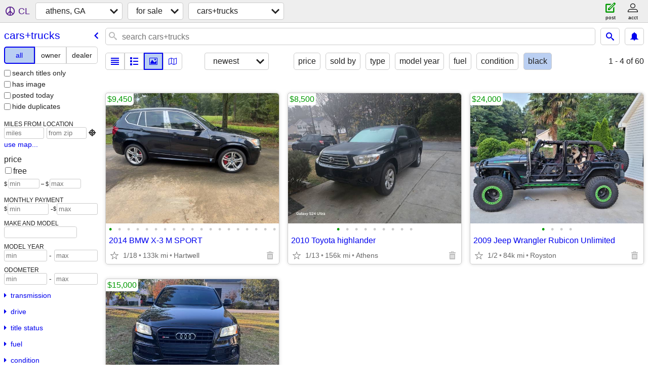

--- FILE ---
content_type: text/html; charset=utf-8
request_url: https://athensga.craigslist.org/search/cta?auto_paint=1
body_size: 3889
content:
<!DOCTYPE html>
<html>
<head>
    
	<meta charset="UTF-8">
	<meta http-equiv="X-UA-Compatible" content="IE=Edge">
	<meta name="viewport" content="width=device-width,initial-scale=1">
	<meta property="og:site_name" content="craigslist">
	<meta name="twitter:card" content="preview">
	<meta property="og:title" content="athens, GA cars &amp; trucks for sale - craigslist">
	<meta name="description" content="athens, GA cars &amp; trucks for sale - craigslist">
	<meta property="og:description" content="athens, GA cars &amp; trucks for sale - craigslist">
	<meta property="og:url" content="https://athensga.craigslist.org/search/cta">
	<title>athens, GA cars &amp; trucks for sale - craigslist</title>
	<link rel="canonical" href="https://athensga.craigslist.org/search/cta">
	<link rel="alternate" href="https://athensga.craigslist.org/search/cta" hreflang="x-default">



    <link rel="icon" href="/favicon.ico" id="favicon" />

<script type="application/ld+json" id="ld_searchpage_data" >
    {"description":"Cars & Trucks For Sale in Athens, GA","@type":"SearchResultsPage","@context":"https://schema.org","breadcrumb":{"@context":"https://schema.org","itemListElement":[{"item":"https://athensga.craigslist.org","@type":"ListItem","name":"athensga.craigslist.org","position":1},{"item":"https://athensga.craigslist.org/search/sss","@type":"ListItem","name":"for sale","position":2},{"@type":"ListItem","name":"cars+trucks","position":3,"item":"https://athensga.craigslist.org/search/cta"}],"@type":"BreadcrumbList"}}
</script>


<script type="application/ld+json" id="ld_searchpage_results" >
    {"@context":"https://schema.org","itemListElement":[{"position":"0","@type":"ListItem","item":{"@type":"Product","description":"","offers":{"price":"9450.00","@type":"Offer","availableAtOrFrom":{"address":{"postalCode":"","addressLocality":"Hartwell","addressCountry":"","addressRegion":"GA","streetAddress":"","@type":"PostalAddress"},"@type":"Place","geo":{"longitude":-82.9296024385224,"@type":"GeoCoordinates","latitude":34.3571013482154}},"priceCurrency":"USD"},"image":["https://images.craigslist.org/00202_9maSZBioESU_0CI0t2_600x450.jpg","https://images.craigslist.org/00e0e_2eftmG2hLOe_0CI0t2_600x450.jpg","https://images.craigslist.org/00O0O_flSL87FLVim_0CI0t2_600x450.jpg","https://images.craigslist.org/00G0G_gqFx4rFZc8D_0CI0t2_600x450.jpg","https://images.craigslist.org/00i0i_gi3XE2VZnsR_0CI0t2_600x450.jpg","https://images.craigslist.org/00s0s_aLnjTuN0Dlm_0CI0t2_600x450.jpg","https://images.craigslist.org/00p0p_aXheQMGueeu_0CI0t2_600x450.jpg","https://images.craigslist.org/00B0B_iaJ1reP9jzG_0CI0t2_600x450.jpg","https://images.craigslist.org/00c0c_3L9mhtvaWSy_0CI0t2_600x450.jpg","https://images.craigslist.org/01313_2Xafuq7wARt_0CI0t2_600x450.jpg","https://images.craigslist.org/00101_abIKlpSIrAP_0CI0t2_600x450.jpg","https://images.craigslist.org/00C0C_8GDBhu2kal6_0CI0t2_600x450.jpg","https://images.craigslist.org/00s0s_gzcy4IhBOz1_0CI0t2_600x450.jpg","https://images.craigslist.org/00c0c_aVlIYH1hXnD_0CI0t2_600x450.jpg","https://images.craigslist.org/00W0W_jUshnxah65_0CI0t2_600x450.jpg","https://images.craigslist.org/00Z0Z_kiffAm9pbAo_0CI0t2_600x450.jpg","https://images.craigslist.org/00F0F_2uGctZpJkfm_0CI0t2_600x450.jpg","https://images.craigslist.org/00t0t_k1WiCzPhUrT_0CI0t2_600x450.jpg","https://images.craigslist.org/00Z0Z_6oowiOp2Ah7_0CI0t2_600x450.jpg"],"name":"2014 BMW X-3 M SPORT","@context":"http://schema.org"}},{"@type":"ListItem","position":"1","item":{"offers":{"priceCurrency":"USD","availableAtOrFrom":{"address":{"postalCode":"","addressLocality":"Athens","addressRegion":"GA","addressCountry":"","streetAddress":"","@type":"PostalAddress"},"@type":"Place","geo":{"@type":"GeoCoordinates","latitude":33.9693991429207,"longitude":-83.4339027010356}},"@type":"Offer","price":"8500.00"},"image":["https://images.craigslist.org/01010_6ve4R3xPiM4_0CI0t2_600x450.jpg","https://images.craigslist.org/00r0r_gKcAt4kDjv7_0CI0t2_600x450.jpg","https://images.craigslist.org/00w0w_6GLNWMUGaiy_0CI0t2_600x450.jpg","https://images.craigslist.org/00101_d5QGdR6Lhij_0CI0t2_600x450.jpg","https://images.craigslist.org/00D0D_bDp3beGYrMp_0t20CI_600x450.jpg","https://images.craigslist.org/00f0f_7rYz7r4icHh_0CI0t2_600x450.jpg","https://images.craigslist.org/00E0E_cN01lsFnGdM_0CI0t2_600x450.jpg","https://images.craigslist.org/00707_9MLnhNx9wXk_0CI0t2_600x450.jpg","https://images.craigslist.org/00M0M_d9qpFIdngTz_0CI0t2_600x450.jpg"],"name":"2010 Toyota highlander","@context":"http://schema.org","@type":"Product","description":""}},{"@type":"ListItem","position":"2","item":{"@type":"Product","description":"","@context":"http://schema.org","name":"2009 Jeep Wrangler Rubicon Unlimited","offers":{"@type":"Offer","price":"24000.00","priceCurrency":"USD","availableAtOrFrom":{"address":{"streetAddress":"","@type":"PostalAddress","addressCountry":"","addressRegion":"GA","addressLocality":"Franklin Springs","postalCode":""},"@type":"Place","geo":{"latitude":34.2777994057112,"@type":"GeoCoordinates","longitude":-83.1406004491038}}},"image":["https://images.craigslist.org/00404_7jgGY5p9iws_0bC08I_600x450.jpg","https://images.craigslist.org/00d0d_1YIXUTic9oU_0bC08I_600x450.jpg","https://images.craigslist.org/00404_b0YzRqOlQY1_0bC08I_600x450.jpg","https://images.craigslist.org/00404_9RQkJxF3gzP_0bC08I_600x450.jpg"]}},{"item":{"description":"","@type":"Product","@context":"http://schema.org","image":["https://images.craigslist.org/00g0g_jXlI2PPn7fT_0CI0lL_600x450.jpg","https://images.craigslist.org/00u0u_aHtKNH3Usw7_0CI0lM_600x450.jpg","https://images.craigslist.org/01111_lhUe0untadT_0CI0lM_600x450.jpg","https://images.craigslist.org/00n0n_ahYXVUzjMNL_0CI0lM_600x450.jpg","https://images.craigslist.org/00B0B_5qycGIghzpz_0CI0lM_600x450.jpg","https://images.craigslist.org/00d0d_9ICT79MNnP1_0CI0lM_600x450.jpg","https://images.craigslist.org/00S0S_gYIADQbGbT5_0CI0lM_600x450.jpg","https://images.craigslist.org/00x0x_7ABS8OXhB7Q_0CI0lM_600x450.jpg","https://images.craigslist.org/00f0f_58lUMhw3W7V_0CI0lM_600x450.jpg","https://images.craigslist.org/00B0B_akjQg067e8q_0CI0lM_600x450.jpg","https://images.craigslist.org/00f0f_elF9LhHHQu5_0CI0lM_600x450.jpg","https://images.craigslist.org/01313_6L0WevKKKbg_0CI0lM_600x450.jpg","https://images.craigslist.org/00808_lRnnRtsLEDC_0CI0lM_600x450.jpg","https://images.craigslist.org/00404_dWjXknBUwQj_0CI0lM_600x450.jpg"],"offers":{"priceCurrency":"USD","availableAtOrFrom":{"geo":{"@type":"GeoCoordinates","latitude":33.9461015330563,"longitude":-83.418001976306},"@type":"Place","address":{"addressLocality":"Athens","postalCode":"","streetAddress":"","@type":"PostalAddress","addressRegion":"GA","addressCountry":""}},"price":"15000.00","@type":"Offer"},"name":"2016 Audi SQ5 Premium Plus"},"position":"3","@type":"ListItem"}],"@type":"ItemList"}
</script>

    <style>
        body {
            font-family: sans-serif;
        }

        #no-js {
            position: fixed;
            z-index: 100000;
            top: 0;
            bottom: 0;
            left: 0;
            right: 0;
            overflow:auto;
            margin: 0;
            background: transparent;
        }

        #no-js h1 {
            margin: 0;
            padding: .5em;
            color: #00E;
            background-color: #cccccc;
        }

        #no-js  p {
            margin: 1em;
        }

        .no-js header,
        .no-js form,
        .no-js .tsb,
        .unsupported-browser header,
        .unsupported-browser form,
        .unsupported-browser .tsb {
            display: none;
        }

        #curtain {
            display: none;
            position: fixed;
            z-index: 9000;
            top: 0;
            bottom: 0;
            left: 0;
            right: 0;
            margin: 0;
            padding: 0;
            border: 0;
            background: transparent;
        }

        .show-curtain #curtain {
            display: block;
        }

        #curtain .cover,
        #curtain .content {
            position: absolute;
            display: block;
            top: 0;
            bottom: 0;
            left: 0;
            right: 0;
            margin: 0;
            padding: 0;
            border: 0;
        }

        #curtain .cover {
            z-index: 1;
            background-color: white;
        }

        .show-curtain #curtain .cover {
            opacity: 0.7;
        }

        .show-curtain.clear #curtain .cover {
            opacity: 0;
        }

        .show-curtain.opaque #curtain .cover {
            opacity: 1;
        }

        #curtain .content {
            z-index: 2;
            background: transparent;
            color: #00E;

            display: flex;
            flex-direction: column;
            justify-content: center;
            align-items: center;
        }

        .unrecoverable #curtain .content,
        .unsupported-browser #curtain .content {
            display: block;
            align-items: start;
        }

        #curtain h1 {
            margin: 0;
            padding: .5em;
            background-color: #cccccc;
        }

        #curtain  p {
            margin: 1em;
            color: black;
        }

        .pacify #curtain .icom-:after {
            content: "\eb23";
        }

        #curtain .text {
            display: none;
        }

        .loading #curtain .text.loading,
        .reading #curtain .text.reading,
        .writing #curtain .text.writing,
        .saving #curtain .text.saving,
        .searching #curtain .text.searching,
        .unrecoverable #curtain .text.unrecoverable,
        .message #curtain .text.message {
            display: block;
        }

        .unrecoverable #curtain .text.unrecoverable {
        }

        @keyframes rotate {
            from {
                transform: rotate(0deg);
            }
            to {
                transform: rotate(359deg);
            }
        }

        .pacify #curtain .icom- {
            font-size: 3em;
            animation: rotate 2s infinite linear;
        }
    </style>

    <style>
        body {
            margin: 0;
            border: 0;
            padding: 0;
        }

        ol.cl-static-search-results, .cl-static-header {
            display:none;
        }

        .no-js ol.cl-static-search-results, .no-js .cl-static-header {
            display:block;
        }
    </style>


</head>

<body  class="no-js"  >



    <div class="cl-content">
        <main>
        </main>
    </div>

    <div id="curtain">
        <div class="cover"></div>
        <div class="content">
            <div class="icom-"></div>
            <div class="text loading">loading</div>
            <div class="text reading">reading</div>
            <div class="text writing">writing</div>
            <div class="text saving">saving</div>
            <div class="text searching">searching</div>
            <div id="curtainText" class="text message"></div>
            <div class="text unrecoverable">
                 <p><a id="cl-unrecoverable-hard-refresh" href="#" onclick="location.reload(true);">refresh the page.</a></p>
             </div>
         </div>
    </div>



    <script>
        (function() {
            try {
                window.onpageshow = function(event) {
                    if (event.persisted && cl.upTime()>1000 && /iPhone/.test(navigator.userAgent)) {
                        window.location.reload();
                    }
                };

                window.addEventListener('DOMContentLoaded', function() {
                    document.body.classList.remove('no-js');
                });
                document.body.classList.remove('no-js');
            } catch(e) {
                console.log(e);
            }
        })();
    </script>

    
     
     <script src="https://www.craigslist.org/static/www/d58afecda5261cb9fcb91b2d144412254d004485.js" crossorigin="anonymous"></script>
     <script>
         window.cl.init(
             'https://www.craigslist.org/static/www/',
             '',
             'www',
             'search',
             {
'defaultLocale': "en_US",
'initialCategoryAbbr': "cta",
'location': {"city":"Athens","url":"athensga.craigslist.org","radius":1,"country":"US","areaId":258,"postal":"30612","lon":-83.378,"region":"GA","lat":33.961},
'seoLinks': 0
},
             0
         );
     </script>
     

    
    <iframe id="cl-local-storage" src="https://www.craigslist.org/static/www/localStorage-092e9f9e2f09450529e744902aa7cdb3a5cc868d.html" style="display:none;"></iframe>
    


    <script>
        window.cl.specialCurtainMessages = {
            unsupportedBrowser: [
                "We've detected you are using a browser that is missing critical features.",
                "Please visit craigslist from a modern browser."
            ],
            unrecoverableError: [
                "There was an error loading the page."
            ]
        };
    </script>
    <div class="cl-static-header">
        <a href="/">craigslist</a>
            <h1>Cars &amp; Trucks For Sale in Athens, GA</h1>
    </div>

    <ol class="cl-static-search-results">
        <li class="cl-static-hub-links">
            <div>see also</div>
                <p>
                    <a href="https://athensga.craigslist.org/search/suvs">
                        SUVs for sale
                    </a>
                </p>
                <p>
                    <a href="https://athensga.craigslist.org/search/classic-cars">
                        classic cars for sale
                    </a>
                </p>
                <p>
                    <a href="https://athensga.craigslist.org/search/electric-cars">
                        electric cars for sale
                    </a>
                </p>
                <p>
                    <a href="https://athensga.craigslist.org/search/pickups-trucks">
                        pickups and trucks for sale
                    </a>
                </p>
        </li>
        <li class="cl-static-search-result" title="2014 BMW X-3 M SPORT">
            <a href="https://athensga.craigslist.org/cto/d/hartwell-2014-bmw-3-sport/7909521259.html">
                <div class="title">2014 BMW X-3 M SPORT</div>

                <div class="details">
                    <div class="price">$9,450</div>
                    <div class="location">
                        Hartwell
                    </div>
                </div>
            </a>
        </li>
        <li class="cl-static-search-result" title="2010 Toyota highlander">
            <a href="https://athensga.craigslist.org/cto/d/athens-2010-toyota-highlander/7908288776.html">
                <div class="title">2010 Toyota highlander</div>

                <div class="details">
                    <div class="price">$8,500</div>
                    <div class="location">
                        Athens
                    </div>
                </div>
            </a>
        </li>
        <li class="cl-static-search-result" title="2009 Jeep Wrangler Rubicon Unlimited">
            <a href="https://athensga.craigslist.org/cto/d/franklin-springs-2009-jeep-wrangler/7906113234.html">
                <div class="title">2009 Jeep Wrangler Rubicon Unlimited</div>

                <div class="details">
                    <div class="price">$24,000</div>
                    <div class="location">
                        Royston
                    </div>
                </div>
            </a>
        </li>
        <li class="cl-static-search-result" title="2016 Audi SQ5 Premium Plus">
            <a href="https://athensga.craigslist.org/ctd/d/athens-2016-audi-sq5-premium-plus/7904508195.html">
                <div class="title">2016 Audi SQ5 Premium Plus</div>

                <div class="details">
                    <div class="price">$15,000</div>
                </div>
            </a>
        </li>
    </ol>
</body>
</html>


--- FILE ---
content_type: text/json; charset=UTF-8
request_url: https://athensga.craigslist.org/search/field/price?cl_url=https%3A%2F%2Fathensga.craigslist.org%2Fsearch%2Fcta%3Fauto_paint%3D1
body_size: 71
content:
{"data":{"values":[8500,9450,15000,24000],"error":""}}